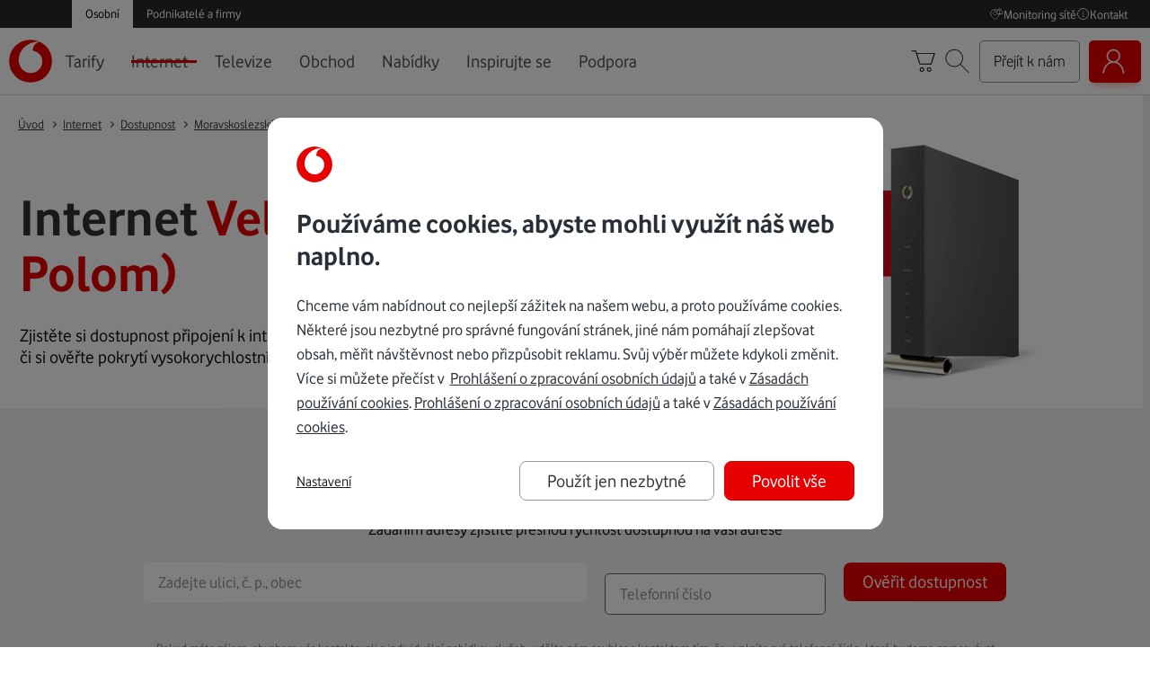

--- FILE ---
content_type: image/svg+xml
request_url: https://www.vodafone.cz/_static/icons/rw/IconNetwork.svg
body_size: 651
content:
<svg xmlns="http://www.w3.org/2000/svg" width="25" height="25" viewBox="0 0 44 43">
  <g fill="none">
    <path
      stroke-linejoin="round"
      stroke-linecap="round"
      class="stroke-color"
      stroke="#333"
      d="m29.9 42.375-7.9-27-7.9 27 12.352-11.784"
    />
    <path
      stroke-linecap="round"
      class="stroke-color"
      stroke="#333"
      stroke-linejoin="round"
      d="m14.1 42.375 7.9-27 7.9 27-12.355-11.776M16.656 8.8a8.567 8.567 0 0 0 0 12.116M11.69 4.468a14.681 14.681 0 0 0-.026 20.768l.025.025"
    />
    <path
      stroke-linecap="round"
      class="stroke-color"
      stroke="#333"
      d="M6.737.137c-8.134 8.121-8.144 21.299-.023 29.433l.023.022"
    />
    <path
      stroke-linecap="round"
      class="stroke-color"
      stroke="#333"
      d="M27.358 8.8a8.567 8.567 0 0 1 0 12.116M32.31 4.468a14.681 14.681 0 0 1 .026 20.768l-.025.025"
    />
    <path
      stroke-linecap="round"
      class="stroke-color"
      stroke="#333"
      d="M37.263.137c8.134 8.121 8.144 21.299.023 29.433l-.023.022"
    />
  </g>
</svg>


--- FILE ---
content_type: application/javascript
request_url: https://www.vodafone.cz/public/shared/gdpr/vfConsentCookiesCs.js
body_size: 39308
content:
window.vfccDialogLocales = {"device_headline":"<strong>Ochrana soukrom\u00ed \u2014<\/strong> nastaven\u00ed cookie","device_tab_about_link":"Co jsou cookies?","device_tab_necessary_link":"Nezbytn\u00e9","device_tab_funa_link":"V\u00fdkonnostn\u00ed a funk\u010dn\u00ed","device_tab_mktg_link":"Marketingov\u00e9","device_tab_personalized_link":"Personalizovan\u00e9","device_about_headline":"Co jsou cookies?","device_about_content":"<p>Potk\u00e1v\u00e1te se s nimi neust\u00e1le, na ka\u017ed\u00e9m webu na v\u00e1s \u201evyskakuj\u00ed\u201c a mo\u017en\u00e1 v\u00e1s i trochu otravuj\u00ed. Ale ve skute\u010dnosti jsou cookies p\u0159\u00e1telsk\u00e9. D\u00edky nim toti\u017e webov\u00e1 str\u00e1nka funguje podle v\u00e1s a p\u0159izp\u016fsobuje se va\u0161im preferenc\u00edm (nap\u0159\u00edklad nenab\u00eddne studentovi seniorsk\u00fd tarif). Soubory cookies v\u00e1s obvykle p\u0159\u00edmo neidentifikuj\u00ed, jen si pamatuj\u00ed, co a jak ve sv\u00e9m prohl\u00ed\u017ee\u010di na dan\u00e9m za\u0159\u00edzen\u00ed d\u011bl\u00e1te.<\/p>\n<p>Proto\u017ee ve Vodafonu respektujeme va\u0161e soukrom\u00ed, nab\u00edz\u00edme v\u00e1m svobodnou volbu, kter\u00e9 typy soubor\u016f cookies povol\u00edte. Sta\u010d\u00ed prozkoumat kategorie vlevo a p\u0159\u00edpadn\u011b zm\u011bnit v\u00fdchoz\u00ed nastaven\u00ed. Blokov\u00e1n\u00ed n\u011bkter\u00fdch typ\u016f soubor\u016f m\u016f\u017ee m\u00edt vliv na va\u0161i u\u017eivatelskou zku\u0161enost s na\u0161\u00edm webem, tak\u00e9 nebudeme schopni poskytnout V\u00e1m nab\u00eddku na z\u00e1klad\u011b Va\u0161ich preferenc\u00ed. Va\u0161\u00ed volbu m\u016f\u017eete n\u00e1sledn\u011b kdykoliv zm\u011bnit v <a href=\"https:\/\/www.vodafone.cz\/o-vodafonu\/ke-stazeni\/ochrana-soukromi\/cookies\/\">Z\u00e1sad\u00e1ch pou\u017e\u00edv\u00e1n\u00ed cookies<\/a>. Tam se tak\u00e9 dozv\u00edte v\u0161e o jejich zpracov\u00e1n\u00ed.<\/p>","device_necessary_headline":"Nezbytn\u00e9 cookies?","device_necessary_status":"V\u017edy aktivn\u00ed","device_necessary_content":"<p>Tyto cookies jsou nezbytn\u00e9 pro fungov\u00e1n\u00ed webu a nemohou b\u00fdt v na\u0161ich syst\u00e9mech vypnuty. Obvykle se nastavuj\u00ed pouze v reakci na v\u00e1mi proveden\u00e9 akce, kter\u00e9 odpov\u00eddaj\u00ed po\u017eadavku na slu\u017eby, jako je nastaven\u00ed va\u0161ich preferenc\u00ed ochrany osobn\u00edch \u00fadaj\u016f, p\u0159ihl\u00e1\u0161en\u00ed nebo vypln\u011bn\u00ed formul\u00e1\u0159\u016f. M\u016f\u017eete nastavit sv\u016fj prohl\u00ed\u017ee\u010d, aby v\u00e1s zablokoval nebo upozor\u0148oval na tyto soubory cookies, ale n\u011bkter\u00e9 \u010d\u00e1sti webu pak nebudou fungovat. Tyto soubory cookies neukl\u00e1daj\u00ed \u017e\u00e1dn\u00e9 osobn\u00ed \u00fadaje.<\/p>","device_funa_headline":"V\u00fdkonnostn\u00ed a funk\u010dn\u00ed cookies","device_funa_content":"<p>Slou\u017e\u00ed k agregovan\u00e9mu shroma\u017e\u010fov\u00e1n\u00ed obecn\u00fdch informac\u00ed nap\u0159. o pohybu na webu, typu prohl\u00ed\u017ee\u010de, odkazov\u00fdch str\u00e1nk\u00e1ch nebo dob\u011b, kterou jste u n\u00e1s str\u00e1vili. Slovo shroma\u017e\u010fuj\u00ed, je zcela na m\u00edst\u011b, proto\u017ee data vlastn\u011b padaj\u00ed \u201ena jednu velikou hromadu\u201c, kter\u00e1 n\u00e1m pak pom\u00e1h\u00e1 vylep\u0161ovat na\u0161e str\u00e1nky.<\/p>\n<p>Va\u0161e agregovan\u00e9 informace shrom\u00e1\u017ed\u011bn\u00e9 s pomoc\u00ed cookies m\u016f\u017eeme spojit s ur\u010dit\u00fdmi dal\u0161\u00edmi va\u0161imi osobn\u00edmi \u00fadaji (nap\u0159. typ poskytovan\u00e9 slu\u017eby, zda pou\u017e\u00edv\u00e1te na\u0161i aplikaci nebo samoobsluhu, a jak s n\u00e1mi komunikujete), abychom mohli p\u0159ipravit agregovan\u00e9 anal\u00fdzy za \u00fa\u010delem vylep\u0161en\u00ed na\u0161ich slu\u017eeb. Takov\u00e9 agregovan\u00e9 anal\u00fdzy pracuj\u00ed s va\u0161imi osobn\u00edmi \u00fadaji, ale jsou v\u017edy automaticky filtrov\u00e1ny tak, abyste nikdy nebyli individualizov\u00e1ni.<\/p>\n<p>V\u00fdkonnostn\u00ed a funk\u010dn\u00ed cookies jsou v\u017edy sp\u00e1rov\u00e1ny se za\u0159\u00edzen\u00edm, ze kter\u00e9ho n\u00e1\u0161 web nav\u0161t\u00edv\u00edte. Proto se v\u00e1m v\u00fdzva k souhlasu m\u016f\u017ee objevovat opakovan\u011b, pokud p\u0159\u00ed\u0161t\u011b p\u0159ijdete z jin\u00e9ho za\u0159\u00edzen\u00ed (nap\u0159. z notebooku m\u00edsto z \u201eodsouhlasen\u00e9ho\u201c telefonu).<\/p>","device_mktg_headline":"Marketingov\u00e9?","device_mktg_content":"<p>Marketingov\u00e9 cookies n\u00e1m <strong>pom\u00e1haj\u00ed nab\u00eddnout<\/strong> v\u00e1m jen takov\u00e1 obchodn\u00ed sd\u011blen\u00ed, kter\u00e1 by v\u00e1s mohla skute\u010dn\u011b zaj\u00edmat (a to jak na na\u0161ich str\u00e1nk\u00e1ch, tak i na str\u00e1nk\u00e1ch, kter\u00e9 r\u00e1di nav\u0161t\u011bvujete). Jednodu\u0161e \u0159e\u010deno, na z\u00e1klad\u011b va\u0161eho chov\u00e1n\u00ed na webov\u00fdch str\u00e1nk\u00e1ch se sna\u017e\u00edme p\u0159izp\u016fsobit nab\u00eddky va\u0161im preferenc\u00edm.<br>I tyto informace se vztahuj\u00ed jen ke konkr\u00e9tn\u00edmu za\u0159\u00edzen\u00ed.<\/p>","device_personalized_headline":"Personalizovan\u00e9?","device_personalized_status":"Nejprve se p\u0159ihlaste","device_personalized_content":"<p>D\u00e1te-li n\u00e1m souhlas s personalizovan\u00fdm c\u00edlen\u00edm na z\u00e1klad\u011b cookies, budeme zpracov\u00e1vat informace o va\u0161em chov\u00e1n\u00ed na na\u0161em webu a v aplikaci M\u016fj Vodafone, informace, kter\u00e9 jsou n\u00e1m o v\u00e1s zn\u00e1my na z\u00e1klad\u011b poskytov\u00e1n\u00ed na\u0161ich telekomunika\u010dn\u00edch \u010di jin\u00fdch slu\u017eeb a tak\u00e9 informace z\u00edskan\u00e9 od t\u0159et\u00edch stran, pokud jste t\u011bmto t\u0159et\u00edm stran\u00e1m ud\u011blili sv\u016fj souhlas.<\/p>\n\n<p>Je to tedy takov\u00e1 nejvy\u0161\u0161\u00ed \u00farove\u0148 nab\u00eddek \u0161it\u00fdch na m\u00edru pr\u00e1v\u011b v\u00e1m, abychom byli schopni na na\u0161ich str\u00e1nk\u00e1ch i na str\u00e1nk\u00e1ch, kter\u00e9 r\u00e1di nav\u0161t\u011bvujete, nab\u00eddnout v\u00e1m skute\u010dn\u011b pouze to, co v\u00e1s zaj\u00edm\u00e1.<\/p>\n\n<p>Vzhledem k povaze tohoto souhlasu se va\u0161e aktu\u00e1ln\u00ed nastaven\u00ed personalizovan\u00e9ho c\u00edlen\u00ed zobraz\u00ed a\u017e po va\u0161em p\u0159ihl\u00e1\u0161en\u00ed do webov\u00e9 samoobsluhy M\u016fj Vodafone.<\/p>\n\n","device_button_save_label":"Ulo\u017eit zm\u011bnu","device_button_allow_label":"Povolit v\u0161e","global_headline":"Pou\u017e\u00edv\u00e1me cookies, abyste mohli vyu\u017e\u00edt n\u00e1\u0161 web naplno.","global_content":"Chceme v\u00e1m nab\u00eddnout co nejlep\u0161\u00ed z\u00e1\u017eitek na na\u0161em webu, a proto pou\u017e\u00edv\u00e1me cookies.  N\u011bkter\u00e9 jsou nezbytn\u00e9 pro spr\u00e1vn\u00e9 fungov\u00e1n\u00ed str\u00e1nek, jin\u00e9 n\u00e1m pom\u00e1haj\u00ed zlep\u0161ovat obsah, m\u011b\u0159it n\u00e1v\u0161t\u011bvnost nebo p\u0159izp\u016fsobit reklamu. Sv\u016fj v\u00fdb\u011br m\u016f\u017eete kdykoli zm\u011bnit. V\u00edce si m\u016f\u017eete p\u0159e\u010d\u00edst v\u00a0","global_button_allow_label":"Povolit v\u0161e","global_button_necessarily_label":"Pou\u017e\u00edt jen nezbytn\u00e9","global_gdpr_content":"<a href=\"https:\/\/www.vodafone.cz\/o-vodafonu\/ke-stazeni\/ochrana-soukromi\/\">Prohl\u00e1\u0161en\u00ed o zpracov\u00e1n\u00ed osobn\u00edch \u00fadaj\u016f<\/a> a tak\u00e9 v <a href=\"https:\/\/www.vodafone.cz\/o-vodafonu\/ke-stazeni\/ochrana-soukromi\/cookies\/\">Z\u00e1sad\u00e1ch pou\u017e\u00edv\u00e1n\u00ed cookies<\/a>.","global_gdpr_content_sazkamobil":"<a href=\"https:\/\/cdn.sazkamobil.cz\/sazkamobil\/image\/upload\/v1711957779\/sazkamobil\/ke-stazeni\/ostatni-dokumenty\/20240401_SAZKAmobil_Prohlaseni_o_zpracovani_OU.pdf\">Prohl\u00e1\u0161en\u00ed o zpracov\u00e1n\u00ed osobn\u00edch \u00fadaj\u016f<\/a> a tak\u00e9 v <a href=\"https:\/\/www.vodafone.cz\/o-vodafonu\/ke-stazeni\/ochrana-soukromi\/cookies\/\">Z\u00e1sad\u00e1ch pou\u017e\u00edv\u00e1n\u00ed cookies<\/a>.","global_settings_link_label":"Nastaven\u00ed","user_loc4trf4_headline":"Chcete dost\u00e1vat relevantn\u00ed nab\u00eddky na z\u00e1klad\u011b sv\u00e9ho chov\u00e1n\u00ed?","user_loc4trf4_content":"<p>Chcete dost\u00e1vat relevantn\u00ed nab\u00eddky na z\u00e1klad\u011b toho, jak vyu\u017e\u00edv\u00e1te na\u0161e slu\u017eby?\nSouhlas\u00edm se zpracov\u00e1n\u00edm provozn\u00edch a lokaliza\u010dn\u00edch \u00fadaj\u016f pro marketingov\u00e9 a obchodn\u00ed \u00fa\u010dely, a to v\u010detn\u011b profilov\u00e1n\u00ed. Tento souhlas m\u016f\u017eete kdykoli odvolat. V\u00edce informac\u00ed naleznete <a href=\"https:\/\/www.vodafone.cz\/o-vodafonu\/ke-stazeni\/ochrana-soukromi\/\">zde<\/a>.<\/p>","user_trf4_headline":"Chcete lep\u0161\u00ed slu\u017eby na z\u00e1klad\u011b sv\u00e9ho chov\u00e1n\u00ed?","user_trf4_content":"<p>Souhlas\u00edm se zpracov\u00e1n\u00edm provozn\u00edch \u00fadaj\u016f pro marketingov\u00e9 a obchodn\u00ed \u00fa\u010dely a to v\u010detn\u011b profilov\u00e1n\u00ed. Tento souhlas m\u016f\u017eete kdykoliv odvolat.<\/p>","user_loc4_headline":"Chcete dost\u00e1vat relevantn\u00ed nab\u00eddky k lokalit\u011b?","user_loc4_content":"<p>Souhlas\u00edm se zpracov\u00e1n\u00edm lokaliza\u010dn\u00edch \u00fadaj\u016f pro marketingov\u00e9 a obchodn\u00ed \u00fa\u010dely a to v\u010detn\u011b profilov\u00e1n\u00ed. Tento souhlas m\u016f\u017eete kdykoliv odvolat.<\/p>","user_thr4_headline":"Zaj\u00edmaj\u00ed v\u00e1s nab\u00eddky a sout\u011b\u017ee t\u0159et\u00edch stran?","user_thr4_content":"<p>Ud\u011blen\u00edm tohoto souhlasu n\u00e1m umo\u017en\u00edte zas\u00edlat v\u00e1m obchodn\u00ed nab\u00eddky t\u0159et\u00edch stran. Sv\u00e9 obchodn\u00ed partnery si pe\u010dliv\u011b vyb\u00edr\u00e1me a ob\u010das bychom v\u00e1m r\u00e1di poslali jejich obchodn\u00ed nab\u00eddku, proto\u017ee by pro v\u00e1s mohla b\u00fdt zaj\u00edmav\u00e1. V\u00edce informac\u00ed naleznete <a href=\"https:\/\/www.vodafone.cz\/o-vodafonu\/ke-stazeni\/ochrana-soukromi\/\">zde.<\/a><\/p>","user_ind4_headline":"Personalizovan\u00e9 c\u00edlen\u00ed na z\u00e1klad\u011b cookies","user_ind4_content":"<p>D\u00e1te-li n\u00e1m souhlas s personalizovan\u00fdm c\u00edlen\u00edm na z\u00e1klad\u011b cookies, budeme zpracov\u00e1vat informace o va\u0161em chov\u00e1n\u00ed na na\u0161em webu a v aplikaci M\u016fj Vodafone, informace, kter\u00e9 jsou n\u00e1m o v\u00e1s zn\u00e1my na z\u00e1klad\u011b poskytov\u00e1n\u00ed na\u0161ich telekomunika\u010dn\u00edch nebo jin\u00fdch slu\u017eeb, a tak\u00e9 informace z\u00edskan\u00e9 od t\u0159et\u00edch stran, pokud jste t\u011bmto t\u0159et\u00edm stran\u00e1m ud\u011blili sv\u016fj souhlas. Je to tedy takov\u00e1 nejvy\u0161\u0161\u00ed \u00farove\u0148 nab\u00eddek \u0161it\u00fdch na m\u00edru pr\u00e1v\u011b v\u00e1m. D\u00edky tomu jsme v\u00e1m schopni na na\u0161ich str\u00e1nk\u00e1ch (i na str\u00e1nk\u00e1ch, kter\u00e9 r\u00e1di nav\u0161t\u011bvujete) nab\u00eddnout pouze to, co v\u00e1s zaj\u00edm\u00e1. <\/p>","user_button_skip_label":"Nesouhlas\u00edm","user_button_allow_label":"Souhlas\u00edm","user_link_my_label":"Pokra\u010dovat do M\u016fj Vodafone"};
(()=>{"use strict";var n=window.vfccDialogLocales;const e={deviceDialogTemplateHtml:'<div class="vfcc__modal -argee-detail">\n                <h2 class="vfcc__modal-title">'.concat(n.device_headline,'</h2>\n                <div class="vfcc__tabs">\n                    <div class="vfcc__tabs-navig-holder">\n                        <div class="vfcc__tabs-navig-wrapper">\n                            <ul class="vfcc__tabs-navig">\n                                <li><a href="#vfcc-tab-1" rel="about" class="vfcc__tabs-navig-link">').concat(n.device_tab_about_link,'</a></li>\n                                <li><a href="#vfcc-tab-2" rel="necessary" class="vfcc__tabs-navig-link">').concat(n.device_tab_necessary_link,'</a></li>\n                                <li><a href="#vfcc-tab-3" rel="funa" class="vfcc__tabs-navig-link">').concat(n.device_tab_funa_link,'</a></li>\n                                <li><a href="#vfcc-tab-4" rel="mktg" class="vfcc__tabs-navig-link">').concat(n.device_tab_mktg_link,'</a></li>\n                                <li><a href="#vfcc-tab-5" rel="personalized" class="vfcc__tabs-navig-link">').concat(n.device_tab_personalized_link,'</a></li>\n                            </ul>\n                        </div>\n                    </div>\n\n                    <div class="vfcc__tabs-tab" id="vfcc-tab-1">\n                        <h3 class="vfcc__hide-mobile"><span class="vfcc__tabs-tab-title">').concat(n.device_about_headline,'</span></h3>\n                        <div class="vfcc__tabs-tab-text">\n                            ').concat(n.device_about_content,'\n                        </div>\n                    </div>\n                    <div class="vfcc__tabs-tab" id="vfcc-tab-2">\n                        <h3><span class="vfcc__tabs-status">').concat(n.device_necessary_status,'</span> <span class="vfcc__tabs-tab-title">').concat(n.device_necessary_headline,'</span></h3>\n                        <div class="vfcc__tabs-tab-text">\n                            ').concat(n.device_necessary_content,'\n                        </div>\n                    </div>\n                    <div class="vfcc__tabs-tab" id="vfcc-tab-3">\n                        <input type="checkbox" class="vfcc__toggle" data-cc-type="funa" name="vfcc_functional" id="vfcc_functional">\n                        <label for="vfcc_functional"></label><h3><span class="vfcc__tabs-tab-title">').concat(n.device_funa_headline,'</span></h3>\n                        <div class="vfcc__tabs-tab-text">\n                            ').concat(n.device_funa_content,'\n                        </div>\n                    </div>\n                    <div class="vfcc__tabs-tab" id="vfcc-tab-4">\n                        <input type="checkbox" class="vfcc__toggle" data-cc-type="mktg" name="vfcc_marketing" id="vfcc_marketing">\n                        <label for="vfcc_marketing"></label><h3><span class="vfcc__tabs-tab-title">').concat(n.device_mktg_headline,'</span></h3>\n                        <div class="vfcc__tabs-tab-text">\n                            ').concat(n.device_mktg_content,'\n                        </div>\n                    </div>\n                    <div class="vfcc__tabs-tab" id="vfcc-tab-5">\n                        <h3><span class="vfcc__tabs-status">').concat(n.device_personalized_status,'</span> <span class="vfcc__tabs-tab-title">').concat(n.device_personalized_headline,'</span></h3>\n                        <div class="vfcc__tabs-tab-text">\n                            ').concat(n.device_personalized_content,'\n                        </div>\n                    </div>\n                </div>\n                <p class="vfcc__modal-button">\n                    <button class="vfcc__button -white" value="saveChange">').concat(n.device_button_save_label,'</button>\n                    <button class="vfcc__button" value="allowAll">').concat(n.device_button_allow_label,"</button>\n                </p>\n            </div>"),globalDialogTemplateHtml:'<div class="vfcc__modal -global-argee">\n                <svg xmlns="http://www.w3.org/2000/svg" width="40" height="40" x="0" y="0" viewBox="0 0 284.9 285" aria-hidden="true" class="vvcc__modal-logo">\n                    <circle fill="#e60000" cx="142.5" cy="142.5" r="141.7"></circle>\n                    <path fill="#fff" d="M143.6 221.5c-38.9.1-79.5-33.1-79.6-86.5-.1-35.3 18.9-69.3 43.3-89.4 23.7-19.7 56.3-32.3 85.8-32.4 3.8 0 7.8.3 10.2 1.1-25.8 5.3-46.3 29.4-46.2 56.6 0 .9.1 1.9.2 2.3 43.2 10.5 62.7 36.6 62.9 72.6 0 36.1-28.5 75.6-76.6 75.7z"></path>\n                </svg>\n                <h2 class="vfcc__modal-title">\n                    '.concat(n.global_headline,"\n                </h2>\n                <p>\n                    ").concat(n.global_content,'\n                    <span class="vfcc__gdpr-content -vodafone">\n                        ').concat(n.global_gdpr_content,'\n                    </span>\n                    <span class="vfcc__gdpr-content -sazkamobil">\n                        ').concat(n.global_gdpr_content_sazkamobil,'\n                    </span>\n                </p>\n                <div class="vfcc__modal-footer">\n                    <p class="vfcc__modal-button -global-buttons">\n                        <button class="vfcc__button -white" value="saveNecessarily">').concat(n.global_button_necessarily_label,'</button>\n                        <button class="vfcc__button" value="allowAll">').concat(n.global_button_allow_label,'</button>\n                    </p>\n                    <p class="vfcc__modal-settings vfcc__modal-button">\n                        <button class="vfcc__plain-anchor" value="settings">').concat(n.global_settings_link_label,"</button>\n                    </p>\n                </div>\n            </div>"),userDialogTemplateHtml:'<div class="vfcc__modal -user-based">\n                <div class="vfcc__carousel">\n                    <div class="vfcc__carousel-item -ci-1" data-cc-type="loc4trf4" data-cc-value="false">\n                        <div class="vfcc__ci-image">\n                        </div>\n                        <h2>'.concat(n.user_loc4trf4_headline,"</h2>\n                        ").concat(n.user_loc4trf4_content,'\n                    </div>\n                    <div class="vfcc__carousel-item -ci-3" data-cc-type="thr4" data-cc-value="false">\n                        <div class="vfcc__ci-image">\n                        </div>\n                        <h2>').concat(n.user_thr4_headline,"</h2>\n                        ").concat(n.user_thr4_content,'\n                    </div>\n                    <div class="vfcc__carousel-item -ci-4" data-cc-type="ind4" data-cc-value="false">\n                        <div class="vfcc__ci-image">\n                        </div>\n                        <h2>').concat(n.user_ind4_headline,"</h2>\n                        ").concat(n.user_ind4_content,'\n                    </div>\n                    <p class="vfcc__modal-button">\n                        <button class="vfcc__button -white" value="skip">').concat(n.user_button_skip_label,'</button>\n                        <button class="vfcc__button" value="allow">').concat(n.user_button_allow_label,'</button>\n                    </p>\n                    <div class="vfcc__carousel-dots">\n                    </div>\n                    <p class="vfcc__modal-button">\n                        <button class="vfcc__plain-anchor" value="myVodafone">').concat(n.user_link_my_label,"</button>\n                    </p>\n                </div>\n            </div>")};var a={dialogDevice:function(){window.vfccDialog({device:{activeTab:"about",showTabs:["about","necessary","funa","mktg","personalized"],values:{funa:!1,mktg:!1}},showInfo:!0,type:"device"})},dialogGlobal:function(){window.vfccDialog({showInfo:!0,type:"global"})},dialogUser:function(){window.vfccDialog({showInfo:!0,type:"user",user:{showTabs:["loc4trf4","thr4","ind4"],values:{ind4:!1,loc4trf4:!1,thr4:!1}}})}};window.vfccDialog=function(n){if(void 0===window.vfpopup||"disabled"!==window.vfpopup)if(window.vfpopup="disabled","object"==(void 0===n?"undefined":(a=n)&&"undefined"!=typeof Symbol&&a.constructor===Symbol?"symbol":typeof a)){var a,t={device:{activeTab:"about",showTabs:["about","necessary","funa","mktg","personalized"],values:{funa:!1,mktg:!1}},showInfo:!1,type:"global",user:{showTabs:["loc4trf4","thr4","ind4"],values:{ind4:!1,loc4trf4:!1,thr4:!1}}},c=Object.assign({},t,n),i=document.querySelector(".vfcc__overlay"),o=document.querySelector("style[data-cookie-consent]"),l=function(){switch(c.type){case"global":return e.globalDialogTemplateHtml;case"user":return e.userDialogTemplateHtml;case"device":return e.deviceDialogTemplateHtml}},r=function(n,e,a){var t=null;"function"==typeof window.CustomEvent?t=new CustomEvent(e,{detail:a}):((t=document.createEvent("Event")).initEvent(e,!1,!1),t.detail=a),n.dispatchEvent(t),c.showInfo},s=function(){d("open:"+c.type);var n,e=document.head||document.getElementsByTagName("head")[0],a=document.body;null===o&&((o=document.createElement("style")).type="text/css",o.dataset.cookieConsent="",o.appendChild(document.createTextNode("\n    .vfcc__overlay {\n        position: fixed;\n        top: 0;\n        left: 0;\n        width: 100%;\n        height: 100%;\n        background: rgba(0,0,0,0.5);\n        z-index: 99999;\n        display: -ms-flexbox;\n        display: -webkit-flex;\n        display: flex;\n        align-items: flex-end;\n        justify-content: center;\n        -ms-flex-pack: center;\n        font-family: 'VodafoneRg', 'Arial CE', Arial, Helvetica, sans-serif;\n        overflow-y: auto;\n    }\n\n    .vfcc__overlay,\n    .vfcc__overlay * {\n        box-sizing: border-box;\n    }\n\n    .vfcc__overlay strong {\n        font-family: 'VodafoneRgBd', 'Arial CE', Arial, Helvetica, sans-serif;\n        font-weight: normal;\n    }\n\n    .vfcc__modal {\n        background:#fff;\n        max-width: 90%;\n        padding: 24px;\n        border-radius: 16px;\n        margin: 15px;\n        text-align: left;\n    }\n\n    .vfcc__modal.-argee-detail {\n        padding: 20px 25px;\n    }\n\n    .vfcc__modal a,\n    .vfcc__modal a:focus,\n    .vfcc__modal a:active,\n    .vfcc__modal a:hover {\n        color: #282F36;\n        text-decoration: underline;\n    }\n\n    .sazkamobil .vfcc__modal a,\n    .sazkamobil .vfcc__modal a:focus,\n    .sazkamobil .vfcc__modal a:active,\n    .sazkamobil .vfcc__modal a:hover {\n        color: #131c4e;\n    }\n\n    .vfcc__modal a:hover {\n        color: #E60000;\n    }\n\n    .sazkamobil .vfcc__modal a:hover {\n        color: #436ff6;\n    }\n\n    .vfcc__modal-button {\n        text-align: center;\n    }\n\n    @media screen and (max-width: 767px){\n        .vfcc__modal-button.-global-buttons {\n            display: flex;\n            flex-direction: column;\n            align-self: stretch;\n            gap: 10px;\n        }\n\n        .vfcc__modal-button.-global-buttons .vfcc__button:first-child {\n            order: 2;\n            margin: 0;\n        }\n\n        .vfcc__modal-button.-global-buttons .vfcc__button:last-child {\n            order: 1;\n            margin: 0;\n        }\n    }\n\n    .vvcc__modal-logo {\n        margin-bottom: 24px;\n    }\n\n    input.vfcc__toggle {\n        position: fixed;\n        top: -300px;\n        left: -300px;\n    }\n\n    input.vfcc__toggle + label {\n        display: block;\n        position: relative;\n        cursor: pointer;\n    }\n\n    input.vfcc__toggle + label::before {\n        content: '';\n        display: inline-block;\n        width: 22px;\n        height: 22px;\n        border-radius: 50%;\n        background: #F4F4F4;\n        position: absolute;\n        top: 1px;\n        right: 17px;\n        z-index: 1;\n        -webkit-box-shadow: 0 2px 2px 0 rgba(0,0,0,0.2);\n        -moz-box-shadow: 0 2px 2px 0 rgba(0,0,0,0.2);\n        box-shadow: 0 2px 2px 0 rgba(0,0,0,0.2);\n        transition: right 200ms;\n    }\n\n    input.vfcc__toggle:checked + label::before {\n        right: 1px;\n        transition: right 200ms;\n    }\n\n    input.vfcc__toggle + label::after {\n        content: '';\n        width: 40px;\n        height: 24px;\n        background: #999999;\n        border-radius: 20px;\n        position: absolute;\n        top:0;\n        right: 0;\n        z-index: 0;\n    }\n\n    input.vfcc__toggle:checked + label::after {\n        background: #008392;\n    }\n\n    .sazkamobil input.vfcc__toggle:checked + label::after {\n        background: #436ff6;\n    }\n\n    .vfcc__tabs-tab-text {\n        height: 290px;\n        overflow-y: auto;\n        padding-right: 10px;\n        position: relative;\n    }\n\n    .vfcc__tabs-tab-text p {\n        font-size: 16px;\n        line-height: 1.5;\n        padding: 0;\n        margin: 0;\n    }\n\n    .vfcc__tabs-tab-text p:last-child {\n        margin-bottom: 50px;\n    }\n\n    .vfcc__tabs-tab-text p + p {\n        margin-top: 25px;\n    }\n\n    .vfcc__tabs-navig-wrapper {\n        text-align: center;\n        margin: 0;\n        padding: 0;\n        overflow-x: auto;\n        -webkit-font-smoothing: initial;\n        -webkit-overflow-scrolling: touch;\n        position: relative;\n    }\n\n    @media (pointer: coarse) {\n        .vfcc__tabs-navig-wrapper::-webkit-scrollbar {\n            display: none; /* Chrome Safari */\n        }\n\n        .vfcc__tabs-navig-wrapper {\n            scrollbar-width: none; /* Firefox */\n            -ms-overflow-style: none;  /* IE 10+ */\n        }\n    }\n\n    .vfcc__tabs-navig-holder {\n        position: relative;\n    }\n\n    .vfcc__tabs-navig-holder::after {\n         content: '';\n         position: absolute;\n         top: 0;\n         bottom: 0;\n         width: 15px;\n         z-index: 1;\n        right: -1px;\n        background: linear-gradient(to right, rgba(255,255,255,0) 0%,rgba(255,255,255,1) 100%);\n     }\n\n    ul.vfcc__tabs-navig {\n        margin: 0 0 15px 0;\n        padding: 0;\n        white-space: nowrap;\n    }\n\n    ul.vfcc__tabs-navig li {\n        padding: 0;\n        list-style-type: none;\n        display: inline-block;\n    }\n\n    ul.vfcc__tabs-navig li + li {\n        margin-left: 25px;\n    }\n\n    ul.vfcc__tabs-navig li a,\n    ul.vfcc__tabs-navig li a:focus,\n    ul.vfcc__tabs-navig li a:active {\n        display: block;\n        color: #282F36;\n        line-height: 30px;\n        text-decoration: none;\n        font-size: 16px;\n        transition: all 200ms;\n        border-bottom: 2px solid #fff;\n        font-family: 'VodafoneRgBd', 'Arial CE', Arial, Helvetica, sans-serif;\n    }\n\n    ul.vfcc__tabs-navig li a:hover {\n        background: #fff;\n        border-color: #fff;\n        color: #282F36;\n        text-decoration: none;\n        transition: all 200ms;\n    }\n\n    .sazkamobil ul.vfcc__tabs-navig li a,\n    .sazkamobil ul.vfcc__tabs-navig li a:focus,\n    .sazkamobil ul.vfcc__tabs-navig li a:active,\n    .sazkamobil ul.vfcc__tabs-navig li a:hover {\n        color: #131c4e;\n    }\n\n    ul.vfcc__tabs-navig li a.-active {\n        border-bottom: 2px solid #E60000;\n    }\n\n    .sazkamobil ul.vfcc__tabs-navig li a.-active {\n        border-bottom: 2px solid #436ff6;\n    }\n\n    .vfcc__tabs-tab {\n        position: relative;\n        display: none;\n    }\n\n    .vfcc__tabs-tab.-active {\n        display: block;\n    }\n\n    .vfcc__tabs-tab-anchor,\n    a.vfcc__tabs-tab-anchor,\n    a.vfcc__tabs-tab-anchor:active,\n    a.vfcc__tabs-tab-anchor:focus {\n        color: #E60000;\n        font-size: 16px;\n        text-decoration: none;\n        position: absolute;\n        bottom: 0;\n        left: 0;\n        z-index: 3;\n    }\n\n    .sazkamobil .vfcc__tabs-tab-anchor,\n    .sazkamobil a.vfcc__tabs-tab-anchor,\n    .sazkamobil a.vfcc__tabs-tab-anchor:active,\n    .sazkamobil a.vfcc__tabs-tab-anchor:focus {\n        color: #436ff6;\n    }\n\n    a.vfcc__tabs-tab-anchor:hover {\n        color: #000;\n        text-decoration: none;\n    }\n\n    .vfcc__tabs-status {\n        font-size: 14px;\n        float: right;\n        color: #008392;\n        display: inline-block;\n        padding-right: 15px;\n    }\n\n     .sazkamobil .vfcc__tabs-status {\n        color: #436ff6;\n    }\n\n    .vfcc__tabs-tab-anchor span {\n        text-decoration: underline;\n        font-family: 'VodafoneRgBd', 'Arial CE', Arial, Helvetica, sans-serif;\n    }\n\n    .vfcc__tabs-tab h3 {\n        font-size: 18px;\n        font-family: 'VodafoneRgBd', 'Arial CE', Arial, Helvetica, sans-serif;\n        line-height: 24px;\n        padding: 0;\n        min-height: 40px;\n        margin: 0 0 5px 0;\n    }\n\n    .vfcc__tabs-tab-title {\n        display: none;\n    }\n\n    .vfcc__tabs-tab::after {\n        content: '';\n        display: block;\n        width: 100%;\n        height: 50px;\n        position: absolute;\n        bottom: 0;\n        left: 0;\n        background: rgb(255,255,255);\n        background: -moz-linear-gradient(180deg, rgba(255,255,255,0) 0%, rgba(255,255,255,1) 50%);\n        background: -webkit-linear-gradient(180deg, rgba(255,255,255,0) 0%, rgba(255,255,255,1) 50%);\n        background: linear-gradient(180deg, rgba(255,255,255,0) 0%, rgba(255,255,255,1) 50%);\n        filter: progid:DXImageTransform.Microsoft.gradient(startColorstr=\"#ffffff\",endColorstr=\"#ffffff\",GradientType=1);\n    }\n\n    .vfcc__button,\n    button.vfcc__button,\n    a.vfcc__button {\n        font-family: 'VodafoneRg', 'Arial CE', Arial, Helvetica, sans-serif;\n        font-size: 18px;\n        line-height: 42px;\n        padding: 0 30px;\n        color: #fff;\n        background: #E60000;\n        border: 1px solid #E60000;\n        border-radius: 8px;\n        cursor: pointer;\n        display: block;\n        width: 100%;\n        text-decoration: none;\n        text-align: center;\n        transition: background-color 200ms;\n    }\n\n    .sazkamobil .vfcc__button,\n    .sazkamobil button.vfcc__button,\n    .sazkamobil a.vfcc__button {\n        background: #436ff6;\n        border: 1px solid #436ff6;\n    }\n\n    .vfcc__button.-white,\n    button.vfcc__button.-white {\n        background: #fff;\n        color: #333;\n        border: 1px solid #999999;\n    }\n\n    .vfcc__modal.-argee-detail .vfcc__modal-button {\n        padding-top: 30px;\n        text-align: right;\n        padding-right: 15px;\n    }\n\n    .vfcc__button:hover,\n    button.vfcc__button:hover,\n    a.vfcc__button:hover {\n        background: #000;\n        border-color: #000;\n        color: #fff;\n        text-decoration: none;\n        transition: background-color 200ms;\n    }\n\n    .sazkamobil .vfcc__button:hover,\n    .sazkamobil button.vfcc__button:hover,\n    .sazkamobil a.vfcc__button:hover {\n        background: #2452e0;\n        border-color: #2452e0;\n    }\n\n    .vfcc__button + .vfcc__button {\n        margin-top: 8px;\n    }\n\n    .vfcc__modal-settings {\n        text-align: center;\n    }\n\n    .vfcc__modal p {\n        margin: 0;\n        padding:0;\n        font-size: 16px;\n        line-height: 1.55;\n        color: #282F36;\n    }\n\n    .sazkamobil .vfcc__modal p {\n        color: #131c4e;\n    }\n\n    h2.vfcc__modal-title {\n        color: #282F36;\n        font-size: 26px;\n        margin:0;\n        padding: 0 0 24px 0;\n        text-align: left;\n        line-height: 1.2;\n        font-family: 'VodafoneRgBd', 'Arial CE', Arial, Helvetica, sans-serif;\n    }\n\n    .sazkamobil h2.vfcc__modal-title {\n        color: #131c4e;\n    }\n\n    .vfcc__modal.-argee-detail h2.vfcc__modal-title {\n        font-family: 'VodafoneLt', 'Arial CE', Arial, Helvetica, sans-serif;\n        text-align: left;\n        padding: 0 0 30px 0;\n        font-size: 18px;\n    }\n\n    .vfcc__modal.-argee-detail h2.vfcc__modal-title strong {\n        font-family: 'VodafoneRgBd', 'Arial CE', Arial, Helvetica, sans-serif;\n        font-size: 22px;\n    }\n\n    .vfcc__tooltip {\n        cursor: help;\n        display: inline-block;\n        padding-right: 23px;\n        position: relative;\n        margin-right: 5px;\n    }\n\n    .vfcc__tooltip span {\n        border-bottom: 1px dashed #282F36;\n    }\n\n    .sazkamobil .vfcc__tooltip span {\n        border-bottom: 1px dashed #131c4e;\n    }\n\n    .vfcc__tooltip::after {\n        content: 'i';\n        display: block;\n        position: absolute;\n        top: 3px;\n        right: 0;\n        border: 1px solid #282F36;\n        -webkit-border-radius: 50%;\n        -moz-border-radius: 50%;\n        border-radius: 50%;\n        line-height: 18px;\n        width: 19px;\n        text-align: center;\n        font-size: 14px;\n    }\n\n    .sazkamobil .vfcc__tooltip::after {\n        border: 1px solid #131c4e;\n    }\n\n    .vfcc__tooltip.-blank::after {\n        top: -16px;\n        right: -5px;\n    }\n\n    .vfcc__confirm-wrapper {\n        position: fixed;\n        bottom: 55px;\n        left: 0;\n        width: 100%;\n        text-align: center;\n    }\n\n    .vfcc__confirm {\n        display: inline-block;\n        background-color: #fff;\n        border: 1px solid #009900;\n        border-radius: 8px;\n        margin: 0 20px;\n        padding: 9px 30px 9px 65px;\n        position: relative;\n        overflow: hidden;\n    }\n\n    .vfcc__confirm p {\n        color: #333333;\n        font-size: 16px;\n        line-height: 22px;\n        font-family: 'VodafoneRg', 'Arial CE', Arial, Helvetica, sans-serif;\n        text-align: left;\n    }\n\n    .vfcc__confirm a,\n    .vfcc__confirm a:active,\n    .vfcc__confirm a:focus,\n    .vfcc__confirm a:hover {\n        color: #333333;\n        text-decoration: underline;\n    }\n\n    .vfcc__confirm a:hover {\n        text-decoration: none;\n    }\n\n    .vfcc__confirm-icon {\n        content: '';\n        display: -ms-flexbox;\n        display: -webkit-flex;\n        display: flex;\n        align-items: center;\n        justify-content: center;\n        -ms-flex-pack: center;\n        width: 50px;\n        position: absolute;\n        top: 0;\n        left: 0;\n        height: 100%;\n        background: #009900;\n    }\n\n    .vfcc__confirm p {\n        margin: 0;\n        padding: 0;\n    }\n\n    .vfcc__confirm-icon::before {\n        content: '';\n        display: block;\n        width: 24px;\n        height: 24px;\n        border: 4px solid #fff;\n        border-radius: 50%;\n        background-color: #fff;\n        background-image: url([data-uri]);\n        background-size: contain;\n        background-repeat: no-repeat;\n        background-position: center center;\n    }\n\n    .vfcc__hide-mobile {\n        display: none;\n    }\n\n    .vfcc__modal.-user-based {\n        text-align: center;\n    }\n\n    .vfcc__carousel-item {\n        display: none;\n    }\n\n    .vfcc__carousel-item.-active {\n        display: block;\n    }\n\n    .vfcc__carousel h2 {\n        font-size: 26px;\n        letter-spacing: -0.5px;\n        font-family: 'VodafoneRgBd', 'Arial CE', Arial, Helvetica, sans-serif;\n        margin: 0;\n        padding: 35px 0 25px;\n        line-height: 1;\n    }\n\n    .vfcc__carousel-item p {\n        margin: 0;\n        padding: 0;\n    }\n\n    .vfcc__ci-image {\n        height: 145px;\n        max-width: 465px;\n        margin: 0 auto;\n        background-size: contain;\n        background-position: bottom center;\n        background-repeat: no-repeat;\n    }\n\n    .vfcc__carousel .vfcc__modal-button {\n        margin-top: 40px;\n    }\n\n    button.vfcc__plain-anchor {\n        padding: 0;\n        color: #1E1E1E;\n        text-decoration: underline;\n        font-size: 16px;\n        font-family: 'VodafoneRg', 'Arial CE', Arial, Helvetica, sans-serif;\n        background: none;\n        border: 0;\n        cursor: pointer;\n    }\n\n    .vfcc__carousel-dots {\n        margin: 15px 0 20px;\n        text-align: center;\n    }\n\n    .vfcc__carousel-dots span {\n        display: inline-block;\n        width: 10px;\n        height: 10px;\n        border-radius: 50%;\n        background: #D8D8D8;\n        margin: 0 2px;\n        transition: background-color 0.2s;\n    }\n\n    .vfcc__carousel-dots span.-active {\n        background: #888888;\n        transition: background-color 0.2s;\n    }\n\n    .vfcc__carousel-item.-ci-1 .vfcc__ci-image {\n        background-image: url('[data-uri]');\n    }\n\n    .vfcc__carousel-item.-ci-2 .vfcc__ci-image {\n        background-image: url('[data-uri]');\n    }\n\n    .vfcc__carousel-item.-ci-3 .vfcc__ci-image {\n        background-image: url('[data-uri]');\n    }\n\n    .vfcc__carousel-item.-ci-4 .vfcc__ci-image {\n        background-image: url('[data-uri]');\n    }\n\n    ul.vfcc__tabs-navig > li:last-child {\n            margin-right: 20px;\n    }\n\n    .vfcc__gdpr-content.-sazkamobil {\n        display: inline;\n    }\n\n    .sazkamobil .vfcc__gdpr-content.-vodafone {\n        display: none;\n    }\n\n    .sazkamobil .vfcc__gdpr-content.-sazkamobil {\n        display:  inline;\n    }\n\n    .vfcc__gdpr-content.vfcc__gdpr-content p {\n        font-size: 14px;\n        line-height: 1.3;\n    }\n\n    .vfcc__modal-footer {\n        display: flex;\n        flex-direction: column;\n        gap: 8px;\n        align-self: stretch;\n        align-items: center;\n        margin-top: 24px;\n    }\n\n    .vfcc__modal p {\n        font-size: 1rem;\n    }\n\n    @media screen and (min-width: 768px){\n\n        .vfcc__modal-footer {\n            flex-direction: row-reverse;\n            gap: 8px;\n            justify-content: space-between;\n        }\n\n        .vfcc__overlay {\n            align-items: center;\n        }\n\n        .vfcc__tabs-tab-text {\n            padding-right: 0;\n        }\n\n        .vfcc__carousel h2 {\n            height: 112px;\n        }\n\n        .vfcc__carousel-item p {\n            min-height: 120px;\n        }\n\n        .vfcc__tabs {\n            display: flex;\n        }\n\n        ul.vfcc__tabs-navig {\n            margin: 0;\n            white-space: normal;\n        }\n\n        .vfcc__tabs-navig-holder {\n            flex: 190px;\n            background: #F8F8F8;\n        }\n\n        .sazkamobil .vfcc__tabs-navig-holder {\n            background: #f1f1ec;\n        }\n\n        .sazkamobil .vfcc__tabs-navig-holder {\n            background: #f1f1ec;\n        }\n\n        .vfcc__tabs-navig-holder::after {\n            display: none;\n        }\n\n        ul.vfcc__tabs-navig li {\n            display: block;\n        }\n\n        .vfcc__modal p {\n            font-size: 1.125rem;\n        }\n\n        ul.vfcc__tabs-navig li + li {\n            margin: 0;\n            text-align: left;\n        }\n\n        ul.vfcc__tabs-navig > li:last-child {\n            margin-right: 0;\n        }\n\n        ul.vfcc__tabs-navig li a,\n        ul.vfcc__tabs-navig li a:focus,\n        ul.vfcc__tabs-navig li a:active {\n            font-family: 'VodafoneRg', 'Arial CE', Arial, Helvetica, sans-serif;\n            display: block;\n            line-height: 50px;\n            border: 1px solid #F8F8F8;\n            border-left: 4px solid #F8F8F8;\n            padding-left: 20px;\n            transition: all 200ms;\n            text-align: left;\n        }\n\n        .sazkamobil ul.vfcc__tabs-navig li a,\n        .sazkamobil ul.vfcc__tabs-navig li a:focus,\n        .sazkamobil ul.vfcc__tabs-navig li a:active {\n            border: 1px solid #f1f1ec;\n            border-left: 4px solid #f1f1ec;\n        }\n\n        ul.vfcc__tabs-navig li a:hover {\n            background: #fff;\n            border-color: #fff;\n            color: #282F36;\n            text-decoration: none;\n            transition: all 200ms;\n        }\n\n        .sazkamobil ul.vfcc__tabs-navig li a:hover {\n            color: #131c4e;\n        }\n\n        ul.vfcc__tabs-navig li a.-active {\n            font-family: 'VodafoneRgBd', 'Arial CE', Arial, Helvetica, sans-serif;\n            background: #fff;\n            border-color: #E8E8E8;\n            border-left-color: #E60000;\n            text-align: left;\n        }\n\n        .sazkamobil ul.vfcc__tabs-navig li a.-active {\n            border-left-color: #436ff6;\n        }\n\n        input.vfcc__toggle + label::before {\n            right: 32px;\n        }\n\n        input.vfcc__toggle:checked + label::before {\n            right: 16px;\n        }\n\n        input.vfcc__toggle + label::after {\n            right: 15px;\n        }\n\n        .vfcc__modal.-argee-detail {\n            padding: 20px 15px;\n        }\n\n        .vfcc__modal.-argee-detail h2.vfcc__modal-title strong {\n            font-size: 28px;\n        }\n\n\n        .vfcc__modal.-argee-detail h2.vfcc__modal-title {\n            font-size: 28px;\n            font-family: 'VodafoneRg', 'Arial CE', Arial, Helvetica, sans-serif;\n        }\n\n        .vfcc__tabs-tab {\n            flex: 440px;\n            margin-left: 25px;\n        }\n\n        .vfcc__hide-mobile {\n            display: block;\n        }\n\n        .vfcc__button + .vfcc__button {\n            margin-top: 0;\n            margin-left: 8px;\n        }\n\n        .vfcc__tabs-tab-title {\n            display: inline;\n        }\n\n        .vfcc__ci-image {\n            height: 180px;\n        }\n\n        .vfcc__modal {\n            padding: 32px;\n            max-width: 685px;\n        }\n\n        .vfcc__modal.-user-based {\n            max-width: 740px;\n            padding: 40px;\n        }\n\n        h2.vfcc__modal-title {\n            font-size: 30px;\n            text-align: left;\n        }\n\n        .vfcc__button,\n        button.vfcc__button,\n        a.vfcc__button {\n            display: inline-block;\n            width: auto;\n            font-size: 20px;\n        }\n    }\n        "))),(i=document.createElement("div")).classList.add("vfcc__overlay"),i.innerHTML=l(),(n=document.querySelector("script[src*='s_code']"))&&n.dataset&&"sazkamobil"===n.dataset.theme&&i&&i.classList.add("sazkamobil"),e.appendChild(o),a.appendChild(i),r(document,"vfccDialog",{type:"vfccDialogAfterInsert",options:c}),function(){var n=null;switch(c.type){case"global":n=f.globalHandler;break;case"user":n=f.userHandler;break;case"device":n=f.deviceHandler}null!==n&&n.initHandler()}()},v=function(){r(document,"vfccDialog",{type:"vfccDialogBeforeClose",options:c}),function(){if(null!==i){var n=i.parentElement;null!==n&&(n.removeChild(i),i=null)}}(),function(){if(null!==o){var n=o.parentElement;null!==n&&(n.removeChild(o),o=null)}}(),window.vfpopup=null,r(document,"vfccDialog",{type:"vfccDialogAfterClose",options:c})},d=function(n){var e=arguments.length>1&&void 0!==arguments[1]?arguments[1]:{},a=new URL(document.getElementById("vfConsentBanner").src).host,t={type:n,data:JSON.stringify(e),domain:document.location.host,device:/Android|webOS|iPhone|iPad|iPod|BlackBerry|IEMobile|Opera Mini/i.test(navigator.userAgent)?"mobile":"desktop"},c=new URLSearchParams(t).toString(),i=document.createElement("script");i.onload=function(){},i.src="//"+a+"/_sys_/VFGdpr/logUsage/?"+c,document.body.appendChild(i)},f={deviceHandler:{activeTabLinkName:"",initHandler:function(){var n=document.querySelectorAll(".vfcc__tabs-navig-link"),e=n.length;if(e){var a=t.device.showTabs,i=c.device.showTabs,o=c.device.activeTab;f.deviceHandler.removeUnusedTabs(a,i),f.deviceHandler.activeTabLinkName=f.deviceHandler.setActiveTab(o)||f.deviceHandler.setActiveTab(document.querySelector(".vfcc__tabs-navig-link:first-child").getAttribute("rel"));for(var l=0;l<e;l++)n[l].addEventListener("click",(function(n){return n.preventDefault(),f.deviceHandler.removeActiveTab(),f.deviceHandler.activeTabLinkName=f.deviceHandler.setActiveTab(this.getAttribute("rel")),r(document,"vfccDialog",{type:"vfccDeviceDialogTabChange",activeTab:f.deviceHandler.activeTabLinkName}),!1}));f.deviceHandler.initCheckboxes(),f.deviceHandler.setActiveToggles(c.device.values),f.deviceHandler.initButtons(),r(document,"vfccDialog",{type:"vfccDialogAfterHandlerInit"})}},initButtons:function(){var n=document.querySelectorAll(".vfcc__modal-button button"),e=n.length;if(e){document.createEvent("Event").initEvent("vfccDeviceDialogButtonClick",!1,!1);for(var a=0;a<e;a++)n[a].addEventListener("click",(function(){return d("device:"+this.getAttribute("value"),f.deviceHandler.getTogglesData()),r(document,"vfccDialog",{type:"vfccDeviceDialogButtonClick",buttonType:this.getAttribute("value"),togglesData:f.deviceHandler.getTogglesData()}),v(),!1}))}},getTogglesData:function(){var n={},e=document.querySelectorAll('.vfcc__tabs-tab input[type="checkbox"]'),a=e.length;if(!a)return n;for(var t=0;t<a;t++)n[e[t].getAttribute("data-cc-type")]=e[t].checked;return n},initCheckboxes:function(){var n=document.querySelectorAll('.vfcc__tabs-tab input[type="checkbox"]'),e=n.length;if(e){document.createEvent("Event").initEvent("vfccDeviceDialogCheckboxChange",!1,!1);for(var a=0;a<e;a++)n[a].addEventListener("change",(function(){return r(document,"vfccDialog",{type:"vfccDeviceDialogCheckboxChange",active:this.checked,dataType:this.getAttribute("data-cc-type")}),!1}))}},setActiveToggles:function(n){for(var e in n)if(Object.prototype.hasOwnProperty.call(n,e)){var a=document.querySelector('.vfcc__toggle[data-cc-type="'+e+'"]');if(!a)continue;a.checked=n[e]}},setActiveTab:function(n){var e=document.querySelector('.vfcc__tabs-navig-link[rel="'+n+'"]');if(!e)return"";if(e.classList.contains("-active"))return n;var a=document.querySelector(e.getAttribute("href"));return a?(e.classList.add("-active"),a.classList.add("-active"),n):""},removeActiveTab:function(){var n=document.querySelector('.vfcc__tabs-navig-link[rel="'+f.deviceHandler.activeTabLinkName+'"]');if(n&&n.classList.contains("-active")){var e=document.querySelector(n.getAttribute("href"));e&&(n.classList.remove("-active"),e.classList.remove("-active"),f.deviceHandler.activeTabLinkName="")}},removeUnusedTabs:function(n,e){if(Array.isArray(e)&&e.length)for(var a=0;a<n.length;a++)if(-1===e.indexOf(n[a])){var t=document.querySelector('.vfcc__tabs-navig-link[rel="'+n[a]+'"]');if(t){var c=document.querySelector(t.getAttribute("href"));if(c){var i=t.parentElement;i.parentElement.removeChild(i),c.parentElement.removeChild(c)}}}}},globalHandler:{initButtons:function(){var n=document.querySelectorAll(".vfcc__modal-button button"),e=n.length;if(e)for(var a=0;a<e;a++)n[a].addEventListener("click",(function(){return d("global:"+this.getAttribute("value")),r(document,"vfccDialog",{type:"vfccGlobalDialogButtonClick",buttonType:this.getAttribute("value")}),v(),!1}))},initHandler:function(){f.globalHandler.initButtons(),r(document,"vfccDialog",{type:"vfccDialogAfterHandlerInit"})}},userHandler:{activeTabLinkName:"",tabs:[],initHandler:function(){var n=t.user.showTabs,e=c.user.showTabs,a=c.user.values;f.userHandler.removeUnusedTabs(n,e),f.userHandler.tabs.length&&(f.userHandler.activeTabLinkName=f.userHandler.tabs.shift(),f.userHandler.setActiveTab(f.userHandler.activeTabLinkName),f.userHandler.setDataValues(a),f.userHandler.initButtons(),r(document,"vfccDialog",{type:"vfccDialogAfterHandlerInit"}))},initButtons:function(){var n=document.querySelectorAll(".vfcc__modal-button button"),e=n.length;if(e){document.createEvent("Event").initEvent("vfccUserDialogButtonClick",!1,!1),document.createEvent("Event").initEvent("vfccUserDialogTabChange",!1,!1),document.createEvent("Event").initEvent("vfccUserDialogBeforeClose",!1,!1);for(var a=0;a<e;a++)n[a].addEventListener("click",(function(n){n.preventDefault(),"allow"===this.value&&f.userHandler.allowActiveTab();var e=f.userHandler.getTogglesData();return"myVodafone"===this.value&&v(),d("user:"+this.getAttribute("value"),e),r(document,"vfccDialog",{type:"vfccUserDialogButtonClick",buttonType:this.getAttribute("value"),togglesData:e,activeTab:f.userHandler.activeTabLinkName}),f.userHandler.removeActiveTab(),f.userHandler.activeTabLinkName=f.userHandler.tabs.shift(),void 0===f.userHandler.activeTabLinkName?(r(document,"vfccDialog",{type:"vfccUserDialogBeforeClose",togglesData:e}),v(),!1):(f.userHandler.setActiveTab(f.userHandler.activeTabLinkName),r(document,"vfccDialog",{type:"vfccUserDialogTabChange",activeTab:f.userHandler.activeTabLinkName}),!1)}))}},setDataValues:function(n){for(var e in n)if(Object.prototype.hasOwnProperty.call(n,e)){var a=document.querySelector('.vfcc__carousel-item[data-cc-type="'+e+'"]');if(!a)continue;a.setAttribute("data-cc-value",n[e].toString())}},getTogglesData:function(){var n={},e=document.querySelectorAll(".vfcc__carousel-item"),a=e.length;if(!a)return n;for(var t=0;t<a;t++)n[e[t].getAttribute("data-cc-type")]="true"===e[t].getAttribute("data-cc-value");return n},allowActiveTab:function(){var n=document.querySelector('.vfcc__carousel-item[data-cc-type="'+f.userHandler.activeTabLinkName+'"]');n&&n.setAttribute("data-cc-value","true")},removeActiveTab:function(){var n=document.querySelector('.vfcc__carousel-dots span[data-cc-type="'+f.userHandler.activeTabLinkName+'"]');if(n&&n.classList.contains("-active")){var e=document.querySelector('.vfcc__carousel-item[data-cc-type="'+f.userHandler.activeTabLinkName+'"]');e&&(n.classList.remove("-active"),e.classList.remove("-active"),f.userHandler.activeTabLinkName="")}},setActiveTab:function(n){var e=document.querySelector('.vfcc__carousel-dots span[data-cc-type="'+n+'"]');if(!e)return"";if(e.classList.contains("-active"))return n;var a=document.querySelector('.vfcc__carousel-item[data-cc-type="'+n+'"]');return a?(e.classList.add("-active"),a.classList.add("-active"),n):""},removeUnusedTabs:function(n,e){if(Array.isArray(e)&&e.length){for(var a=0;a<n.length;a++)if(-1===e.indexOf(n[a])){var t=document.querySelector('.vfcc__carousel-item[data-cc-type="'+n[a]+'"]');t&&t.parentElement.removeChild(t)}for(var c=0;c<e.length;c++)-1!==n.indexOf(e[c])&&f.userHandler.tabs.push(e[c]);var i=f.userHandler.tabs.length,o=document.querySelector(".vfcc__carousel-dots");if(o&&i)for(var l=0;l<i;l++){var r=document.createElement("span");r.setAttribute("data-cc-type",f.userHandler.tabs[l]),o.appendChild(r)}}}}};null!==i&&v(),s()}else console.error("Parametr options není typu object.")},window.vfccDialog.dialogs=a})();